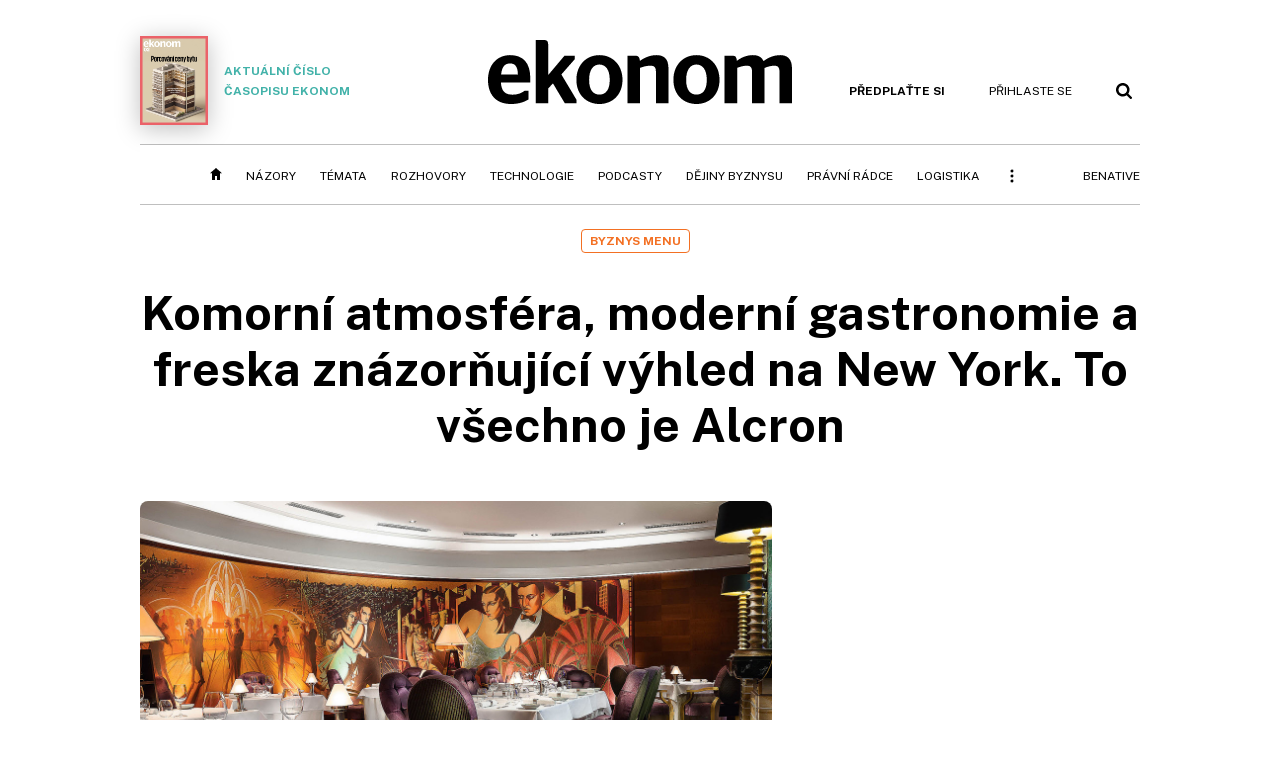

--- FILE ---
content_type: text/html; charset=windows-1250
request_url: https://ekonom.cz/c1-66445800-vecere-s-vyhledem-na-new-york
body_size: 59771
content:
<!DOCTYPE html>
<!-- fe10; [0.2391]; 400000_d -->
<html lang="cs">
<head>
	<meta charset="windows-1250">
	<meta name="language" content="cs">
	<title>Komorní atmosféra, moderní gastronomie a freska znázorňující výhled na New York. To všechno je Alcron | Ekonom.cz: Web týdeníku EKONOM</title>

	<meta http-equiv="X-UA-Compatible" content="IE=edge,chrome=1">
	<meta name="viewport" content="initial-scale=1.0, width=device-width">
	<meta name="description" content="Novou energie přinesl do Alcronu talentovaný šéfkuchař Jakub Černý. Každý host si sám skládá své menu. Ke všem chodům jsou připravena vhodná vína.">
	<meta name="keywords" content="Ekonom, týdeník, časopis, byznys, ekonomika, finance, příběhy úspěchu, investice, komentáře, podnikání, export, import, politika, korporace, banky, auta, rozhovory, daně, dotace, živnostníci, malé a střední podnikyrestaurace, jídlo, Restaurace - Ekonom, gastronomie">
	<meta name="author" content="Libor Budinský">
	<meta name="copyright" content="&copy; 2026 Economia, a.s.">
	<meta name="referrer" content="no-referrer-when-downgrade">
	<meta name="robots" content="max-image-preview:standard">
	<meta name="robots" content="max-snippet:-1">

	<meta name="facebook-domain-verification" content="1u1un2dd8jcx7lqqm1cv8oy90xcd5d">

	
		<link rel="canonical" href="https://ekonom.cz/c1-66445800-vecere-s-vyhledem-na-new-york">
				
					
	<meta name="googlebot" content="noarchive,snippet">

	<meta property="og:type" content="article">
	<meta property="og:url" content="https://ekonom.cz/c1-66445800-vecere-s-vyhledem-na-new-york">
	<meta property="og:title" content="Komorní atmosféra, moderní gastronomie a freska znázorňující výhled na New York. To všechno je Alcron">
	<meta property="og:description" content="Novou energie přinesl do Alcronu talentovaný šéfkuchař Jakub Černý. Každý host si sám skládá své menu. Ke všem chodům jsou připravena vhodná vína.">
	<meta property="og:image" content="https://img.ihned.cz/attachment.php/300/72905300/DA7JBrkV0pImGuKPo2TqHObvQsL9Ex5e/jarvis_5c487425498e10d53015af23.jpeg">
	<meta property="og:locale" content="cs_CZ">

		<meta property="article:published_time" content="2019-01-24T00:00:00+01:00">
	<meta property="article:tag" content="restaurace, jídlo, Restaurace - Ekonom, gastronomie">
	<meta property="article:section" content="Ekonom">
	<meta name="news_keywords" content="restaurace, jídlo, Restaurace - Ekonom, gastronomie">

	<meta name="twitter:card" content="summary_large_image">
		<meta name="twitter:title" content="Komorní atmosféra, moderní gastronomie a freska znázorňující výhled na New York. To všechno je Alcron">
	<meta name="twitter:description" content="Novou energie přinesl do Alcronu talentovaný šéfkuchař Jakub Černý. Každý host si sám skládá své menu. Ke všem chodům jsou připravena vhodná vína.">
	<meta name="twitter:image" content="https://img.ihned.cz/attachment.php/300/72905300/DA7JBrkV0pImGuKPo2TqHObvQsL9Ex5e/jarvis_5c487425498e10d53015af23.jpeg">
	<meta name="twitter:url" content="https://ekonom.cz/c1-66445800-vecere-s-vyhledem-na-new-york">

	<link href="//ekonom.cz/css/4/styles.css?25120414" rel="stylesheet" type="text/css">

	
<!-- Google Tag Manager -->
<script>(function(w,d,s,l,i){w[l]=w[l]||[];w[l].push({'gtm.start':
new Date().getTime(),event:'gtm.js'});var f=d.getElementsByTagName(s)[0],
j=d.createElement(s),dl=l!='dataLayer'?'&l='+l:'';j.async=true;j.src=
'//www.googletagmanager.com/gtm.js?id='+i+dl;f.parentNode.insertBefore(j,f);
})(window,document,'script','dataLayer','GTM-KQSQ7BX');</script>
<!-- End Google Tag Manager -->

	<script src="https://apis.google.com/js/client:platform.js?onload=start"></script>
	<script src="//ekonom.cz/js/vendor/jquery.js"></script>
	<script src="//ekonom.cz/js/vendor/jquery.cookie.js"></script>

	<script src="//ekonom.cz/js/cmp-init.js?21121616" charset="UTF-8"></script>
	<script src="//ekonom.cz/js/cmp-loader.js?25033113" charset="UTF-8"></script>


	<script src="https://asset.stdout.cz/fe/external/iframe.js" id="videohub_jscore"></script>
	<script src="//ekonom.cz/js/common.js?25121114" charset="UTF-8"></script>

	<script src="//ekonom.cz/js/oauth.js?25060911" charset="UTF-8" id="oauth-script" data-google-oauth-client-id="620603146776-l72im3egblf6h540rtcsb268554hcvl7.apps.googleusercontent.com"></script>
	<script src="//ekonom.cz/js/v2/payments.js?22032211"></script>
	<script src="//ekonom.cz/js/v2/jquery.modal-overlay.js?180118" charset="UTF-8"></script>
	<script src="//ekonom.cz/js/jquery.modal-menu.js?24012515" charset="UTF-8"></script>
	<script src="//ekonom.cz/js/v2/jquery.gallery.js?180124" charset="UTF-8"></script>
	<script src="//ekonom.cz/js/v2/jquery.iobjects.js?23020111" charset="UTF-8"></script>
	<script src="//ekonom.cz/js/v2/plugins.js?25070812" charset="UTF-8"></script>

	<script src="//ekonom.cz/js/4/plugins.js?25120414" charset="UTF-8"></script>
	<script src="//ekonom.cz/js/tts.js?25101315" charset="UTF-8"></script>
	<script src="//ekonom.cz/js/4/main.js?25120414" charset="UTF-8"></script>

	<link rel="alternate" type="application/rss+xml" href="/?m=rss">
	<link rel="icon" href="/img/4/logo_square.svg">
	<link rel="mask-icon" href="/img/4/logo_square.svg" color="#000000">
	<link rel="apple-touch-icon" href="/img/4/logo_square.png">
	<meta name="theme-color" content="#ffffff">
	<link rel="manifest" href="/js/manifests/EK_manifest.json"><!-- -->

	
	<script type="application/ld+json">
	{
		"@context": "https://schema.org",
		"@type": "NewsArticle",
		"publisher": {
			"@type": "Organization",
			"name": "Economia, a.s.",
			"logo": {
				"@type": "ImageObject",
				"url": "https://hn.cz/img/economia_logo.jpg"
			}
		},

		"url": "https://ekonom.cz/c1-66445800-vecere-s-vyhledem-na-new-york",
		"mainEntityOfPage": "https://ekonom.cz/c1-66445800-vecere-s-vyhledem-na-new-york",
		"headline": "Komorní atmosféra, moderní gastronomie a freska znázorňující výhled na New York. To všechno je Alcron",
		"image": "https://img.ihned.cz/attachment.php/300/72905300/DA7JBrkV0pImGuKPo2TqHObvQsL9Ex5e/jarvis_5c487425498e10d53015af23.jpeg",
		"datePublished": "2019-01-24T00:00:00+01:00",
		"dateModified": "2019-01-24T00:00:00+01:00",
		"author": {
			"@type": "Person",
			"name": "Libor Budinský"
		},
		"description": "Novou energie přinesl do Alcronu talentovaný šéfkuchař Jakub Černý. Každý host si sám skládá své menu. Ke všem chodům jsou připravena vhodná vína.",

		"isAccessibleForFree": "True"
	}
	</script>

<link rel="stylesheet" href="//ekonom.cz/css/4/microeshop.css?25070714">
<script src="//ekonom.cz/js/v3/microeshop.js?25070714" charset="UTF-8"></script>
<script>

var microeshop = new _MICROESHOP({
	shopKey: 'ekonom',
	articleId: 66445800,
	productsListTarget: '.products-list',
	waitingStages: [20,45],
	templates: {
		productItem: '#microeshop_screens .templates .product-item',
		selectedProductItem: '#microeshop_screens .templates .selected-product',
		savedCardItem: '#microeshop_screens .templates .saved-card',
		loggedUserItem: '#microeshop_screens .templates .logged-user',

		screenProducts: '#microeshop_screens .screen-products',
		screenLogin: '#microeshop_screens .screen-login',
		screenPaymentStatus: '#microeshop_screens .screen-paymentstatus',
		screenPayment: '#microeshop_screens .screen-payment',
		screenHasProduct: '#microeshop_screens .screen-has-subscription',

		loadingSpinner: '#microeshop_screens .templates .loading-dialog'
	},
	events: {
		onShow: function() {
			this._sendGA4Event('ec.item_view');
			this.screenProductSelection();
		},
		onProductSelect: function(product) {
			var node = this.contentWrapper.find('.product-'+product.id);
			node.parent().find('.selected').removeClass('selected');
			node.addClass('selected');
			this.contentWrapper.find('.action-login .price').text(product.price_to_pay);
			this._sendGA4Event('ec.add_to_cart');
		},
		onTokenSelect: function(token) {
			var node = this.contentWrapper.find('.card-token-'+token);
			node.parent().find('.selected').removeClass('selected');
			node.addClass('selected');
		},
		onOrderCreated: function() {
			this._sendGA4Event('ec.begin_checkout');
			this.screenPaymentStatus('waiting');
		},
		onOrderCreateFailed: function(error) {
			this.screenPaymentStatus('failed', error);
		},
		onOrderStateChecked: function(response) {
			if(response.status === false) {
				this.screenPaymentStatus('failed');
				return;
			}
			if(response.check_again === false) {
				if(response.payment_status === 'ok') {
					this._sendGA4Event('ec.purchase');
				}
				this.screenPaymentStatus(response.payment_status, response.payment_error);
				return;
			}

			this._checkOrderState();
		},
		onCardWidgetShow: function() {
			this.contentWrapper.find('.buttons').removeClass('hidden');
		},
		onCardWidgetSuccess: function() {
			this.contentWrapper.find('.buttons').addClass('hidden');
			var target = this.contentWrapper.find('.screen-payment .widget-wrapper');
			target.empty();
			this._showLoading(target);
		},
		onPaymentStatusScreenShow: function(screen, status, error) {
			if(status === 'ok') {
				$('.target-email', screen).text(this.state.user.email);
			}
		}
	},
	createDialog: function(content) {
		dialogs._overlay(
			$('<div>', { class: 'microeshop-wrapper' }).append(content),
			true,
			"microeshop-overlay"
		);
		return $('.microeshop-overlay .microeshop-wrapper');
	},
	createProductItem: function(data) {
		var item = $(this._hydrate('productItem', data));
		if(data.notes.note_2 === null) {
			item.find('.note-2').remove();
		}
		return item;
	},
	createSelectedProductItem: function(data) {
		return this._hydrate('selectedProductItem', data);
	},
	createLoadingWidget: function() {
		return this.templates.loadingSpinner.clone();
	},
	createUserHasProductDialog: function(status, screen) {
		$('.target-email', screen).text(this.state.user.email);
		return screen;
	},
	getLoggedUser: function() {
		return ecoLogin && ecoLogin.user_email ? {
			email: ecoLogin.user_email,
			logged: ecoLogin.logged
		} : null;
	},
	createOauthLoginForm: function(state) {
		// nacteni soc metod

		var services = [];
		var oauthContainer = state.find('.login-methods');
		var servicesBtns = oauthContainer.find('.oauth_button');

		$('.visible', this.contentWrapper).removeClass("visible");
		var callback = $.proxy((response) => {
			$('.visible', this.contentWrapper).removeClass("visible");

			if(response.status !== 'success') {
				var code = response.code;
				if(!$('.oauth_error_wrapper .error-'+code, this.contentWrapper).length) {
					code = 'unknown';
				}
				$('.oauth_error_wrapper .error-'+code, this.contentWrapper).addClass("visible");
				$('.oauth_error_wrapper', this.contentWrapper).addClass("visible");
				return;
			}
			if(ecoLogin) {
				ecoLogin.loadUserInfo(false);
			}

			this.screenLogin();
		}, this);

		for(var i=0;i<servicesBtns.length;i++) {
			var btn = $(servicesBtns[i]);
			btn.data('after_login_callback', callback);
			services.push(btn.data('service'));
		}
		oAuthLogin.init(services, oauthContainer);
		if(services.length > 0) {
			state.find('.oauth').removeClass('hidden');
		}
		return state;
	}
});

var microeshop_anchors = function(selector) {
	$(selector)
		.prop('href', 'javascript:void(0);')
		.click(function () {
			if ($(this).hasClass('in-progress')) { return; }
			$(this).addClass('in-progress');
			var index = 0;
			if ($(this).data('product-by-index')) { index = parseInt($(this).data('product-by-index'), 10); }
			if (microeshop.init(index)) {
				dialogs.microeshop();
			} else {
				alert('Omlouváme se, nepodařilo se načíst produkty nebo došlo k jiné chybě. Zkuste to prosím později.');
			}
			$(this).removeClass('in-progress');
		})
	;
};

$(document).ready(function() {
		microeshop_anchors('.microeshop-anchor, .offer-microeshop-anchor');
});

</script>

		<script>
			var tts;
			$(function(){ tts = new _TTS({ hintBox: null }); });
		</script>
	
<script>
	IHNED_meta.article = {
		id:			66445800,
		canonical:	'https://ekonom.cz/c1-66445800-vecere-s-vyhledem-na-new-york',
		pubdate:	'2019-01-24 00:00:00',
		title:		'Večeře s výhledem na New York',
		preview_image: 'https://img.ihned.cz/attachment.php/290/72905290/C49V02H5aAGlygL1UjmWSFscvzDu6Efe/jarvis_5c487425498e10d53015af23.jpeg',
		source:		10000101,
		source_name: 'EKONOM.CZ',
		subsource:	10011020,
		slot:		11201680,
		subslot:	11302470,
		authors:	['Libor Budinský'],
		tags:		['restaurace','jídlo','Restaurace - Ekonom','gastronomie'],
		chains:		'10011880,10094110,10012280',
		locked:		false,
		paywall_type:	'free',
		locked_for_user: false,
		lock_status:	''
	};

	$(document).ready(function() { GA4.article_detail(); });
</script>

		<script type="text/javascript">
		var page = {
			section: 'ekonom',
			subsection: '',
			ga4_type: 'detail'
		};

		sh_b.ts = '1768555321';

		_saseco.push_keywords('restaurace;jídlo;Restaurace - Ekonom;gastronomie');
		_saseco.set_site('ecomag');
		_saseco.set_area('ekonom');
		_saseco.set_targets_id('66445800');
		var pp_gemius_identifier = 'd01AtEdaT6fxHRkMpMiBCcTYTIS1clCxJDMJQc8AwnL.17';
</script>
<script src="https://ai.hn.cz/pub/loader.min.js?202503" charset="UTF-8" async></script>
<script>

		var p = '400000_d';
		var branding_cfg = {};

		
		if (0) _saseco.targets.ap='1z';
		if (0) {
			_saseco.targets.ap=1;
			ppc_1_enabled = false;
			seznam_ads_enabled = false;
		} else if (seznam_ads_enabled) {
			eco_cmp_queue.push({
				'cmd': 'checkByPreset',
				'preset': 'seznam',
				'callback': function() {
					if (!isFromSeznam(true)) { return; }
					_saseco.targets.ab='sez';
					seznam_ads = true;
				}
			});
		}

		if (typeof branding_cfg.brand !== 'undefined' && typeof branding_cfg.brand.SAS !== 'undefined' && branding_cfg.brand.SAS) {
			_saseco.targets.ab = branding_cfg.brand.SAS;
		}

		if ($.cookie('user__aamhash')) { var aamDeclaredID = $.cookie('user__aamhash'); }

		
	_saseco.targets.template='article';

	</script>

	
	
		<script src="//hn.cz/js/gemius.js?22021711"></script>
		
	
	<script src="//hn.cz/js/ga4.js?26012014" charset="UTF-8"></script>

	<script type="text/javascript">
	
		window._sasic_queue = window._sasic_queue || [];
		window._sashec_queue = window._sashec_queue || [];
		window.AlsOptions = { tag: 'ekonom' };
		document.write('<sc' + 'ript type="text/javascript" src="' + '//prod-snowly-sasic.stdout.cz/dist/ekonom/sasic.min.js' + '" onLoad="_sasic.init()"></sc' + 'ript>');
		document.write('<sc' + 'ript type="text/javascript" src="' + '//prod-snowly-sasic.stdout.cz/libs/sashec-connector.min.js' + '" onLoad="_sashec.init()"></sc' + 'ript>');
		_sashec_queue.push(['group', { site:_saseco.get_site(), area:_saseco.get_area(), keyword:_saseco.keywords, targets:_saseco.targets, callback: _saseco.callback }]);
	
	</script>

</head>
<body class="body0 page-400000_d s2-0 narrow page-article-detail article-66445800 " id="top">
	
<!-- Google Tag Manager (noscript) -->
<noscript><iframe src="https://www.googletagmanager.com/ns.html?id=GTM-KQSQ7BX" height="0" width="0" style="display:none;visibility:hidden"></iframe></noscript>
<!-- End Google Tag Manager (noscript) -->


<!-- fireplace wrapper start -->
<div id="brand-a" class="brand-a"><div id="brand-b" class="brand-b"><div id="brand-c" class="brand-c">
<!-- /fireplace wrapper start -->
<div class="a-wrapper leader">
	<div id="a-leader" class="a-content">
		<script type="text/javascript">
	_saseco.queue_push(['position','a-leader',{size:['leader','79a','91a','92a','11a','21a']}]);
</script>
	</div>
</div>
<div class="a-wrapper strip-1">
	<div id="a-strip-1" class="a-content">
		<script type="text/javascript">
			_saseco.queue_push(['position','a-strip-1',{ size:'strip', pos:'1', async:false }]);
		</script>
	</div>
</div>

<!-- all-wrapper -->
<div class="all-wrapper">

	<!-- header -->
	<div class="header-wrapper">
		<header id="header">
			<div class="actual-edition">
							<a href="//ekonom.cz/vydani"><img src="https://img.ihned.cz/attachment.php/870/81109870/9eRztqTmdMGb5ngNE7DBHAPUhIp8c06k/262x343xcd1e/obalka_Ekonom_2026_02.png" width="68" height="89" alt="">Aktuální číslo časopisu Ekonom</a>
			</div>
			<div class="logo-wrapper"><a href="//ekonom.cz/"><img src="/img/4/logo.svg" height="64" alt="ekonom"></a></div>
			<div class="menu-tools">
				<span id="user_info">
					<span class="not-logged">
						<a href="https://predplatne.hn.cz/ekonom" class="bold no-mobile" id="hdr-hn-offer">Předplaťte si</a>
						<a href="javascript:;" onclick="ecoLogin.loginDialog();" class="button-link"><span class="ico ico-profile mobile-only mobile-only-iblock"></span><span class="no-mobile">Přihlaste se<span></a>
					</span>
					<span class="logged">
						<a href="https://predplatne.hn.cz/ekonom" class="no-subscription bold" title="Pro tento web nemáte aktivní předplatné"><span class="ico ico-warning"></span><span class="btn">Předplaťte si</span></a>
						<a href="https://ucet.hn.cz/" onclick="$(this).parent().toggleClass('menu-visible'); return false;" class="account-name">
						</a><div class="account-menu">
							<img src="/img/4/ico-profile.svg" alt="" />
							<h2></h2>
							<ul>
								<li class="no-subscription"><a href="https://predplatne.hn.cz/ekonom" id="hdr-hn-offer2"><span class="ico ico-shopping-cart"></span>Koupit předplatné</a></li>
								<li class="hdr-login"></li>
								<li><a href="https://ucet.hn.cz/"><span class="ico ico-settings"></span>Nastavení účtu</a></li>
								<li><a href="javascript:;" onclick="return ecoLogin.userLogout(logout_callback);"><span class="ico ico-logout"></span>Odhlásit se</a></li>
							</ul>
							<a href="javascript:;" class="menu-close mobile-only" onclick="$(this).closest('.menu-visible').removeClass('menu-visible'); return false;"><span class="ico ico-menu-close"></span></a>
						</div></span>
				</span>
				<a href="//ekonom.cz/?m=search" class="button-link"><span class="ico ico-search"></span></a>
				<a href="javascript:;" onclick="dialogs.show('menu'); return false;" class="button-link mobile-only" id="main_menu_anchor"><span class="ico ico-menu"></span></a>
			</div>
		</header>
	</div>
	<!-- /header -->

	<!-- navigation -->
	<div class="nav-wrapper">
		<nav class="navig" id="nav" data-position="header">
			<ul class="main-menu">
				
		<li class="no-mobile"><a href="//ekonom.cz/" class="home-link"></a></li>
		<li
class="menu-ek-nazory"><a href="https://ekonom.cz/nazory/" title="" target="_self">Názory</a></li><li
class="menu-ek-temata"><a href="https://ekonom.cz/temata/" title="" target="_self">Témata</a></li><li
class="menu-ek-rozhovory"><a href="https://ekonom.cz/rozhovory/" title="" target="_self">Rozhovory</a></li><li
class="menu-ek-technologie"><a href="https://ekonom.cz/technologie/" title="" target="_self">Technologie</a></li><li
class="menu-ek-pc"><a href="https://podcasty.ekonom.cz/" title="" target="_self">Podcasty</a></li><li
class="ek-dejiny-byznysu no-tablet"><a href="https://ekonom.cz/dejiny-byznysu/" title="" target="_self">Dějiny byznysu</a></li><li
class="menu-ek-pravni-radce no-tablet"><a href="https://ekonom.cz/pravni-radce/" title="" target="_self">Právní rádce</a></li><li
class="ek-logistika no-tablet"><a href="https://logistika.ekonom.cz/" title="" target="_self">Logistika</a></li><li
class="menu-ek-auta mobile-only"><a href="https://ekonom.cz/auta/" title="" target="_self">Auta</a></li><li
class="menu-11305260 mobile-only"><a href="https://ekonom.cz/rubriky/moderni-rizeni-11305260" title="" target="_self">Moderní řízení</a></li><li
class="ek-archiv mobile-only"><a href="https://ekonom.cz/vydani" title="" target="_self">Archiv vydání</a></li><li
class="menu-ek-bs"><a href="https://benative.ekonom.cz/" title="" target="_self">BeNative</a></li>

	
				<li class="menu-dots no-mobile"><a href="javascript:;" onclick="dialogs.show('menu'); return false;" class="button-link dots"><span class="ico ico-menu-dots"></span></a></li>
			</ul>
		</nav>
		<script>$('.menu-ek-home').addClass('menu-active');</script>
	</div>
	<!-- /navigation -->

	<!-- main-content -->
	<div id="main-content">



	







	
	

	

	


<div class="article-wrapper">
	<div class="main-row full-width">
		<div class="article-header">
			<div class="label-tools-wrap">
				<div class="tools-for-logged"></div>
									<div class="label-wrapper">
						<div class="slot-11201680 label">Byznys menu</div>
					</div>
							</div>
			<h1 class="article-title tts-prop-name tts-part" data-url="https://ekonom.cz/c1-66445800-vecere-s-vyhledem-na-new-york"
			    data-tts-prop="name" data-tts-part="0">Komorní atmosféra, moderní gastronomie a freska znázorňující výhled na New York. To všechno je Alcron</h1>
		</div>
	</div>
	<div class="main-row no-border">
		<div class="column-left">
			
			
				<div class="article-image" id="articlePrimaryTarget">
									<img src="https://img.ihned.cz/attachment.php/300/72905300/DA7JBrkV0pImGuKPo2TqHObvQsL9Ex5e/jarvis_5c487425498e10d53015af23.jpeg" alt="">
			<div class="image-meta">
				<span class="title">Alcron Restaurant </span>
												<span class="author">autor: <a href="https://ekonom.cz/autori/archiv-restaurace-alcron-19521550">archiv restaurace Alcron</a></span>
							</div>
					</div>
	
		
	
	

	<div class="article-meta cf">
		<div class="authors-wrap">
		<div class="author-part clearfix tts-prop-author tts-part" data-tts-prop="author" data-tts-part="0">
														<ul class="authors ico-author-b">
					<li>
						<a href="https://ekonom.cz/autori/libor-budinsky-10242600">
												Libor Budinský</a>					</li>
				</ul>
									<div class="publish_date">
			
												24. 1. 2019 <span>00:00</span>
				
										 / 2 min. čtení				
				&nbsp; &nbsp; <span id="tts-start-wrap"><span id="tts-start" class="tts-status-bar"></span><span id="tts-player-micro" class="inactive"><span class="tts-status-bar"></span><span class="tts-progress-bar micro empty"></span></span></span>
			</div>
		</div>
            								<div class="object-subscribe author-subscribe">
											<a href="javascript:" class="object-subscribe button blue ico-bell white"
						   onclick="object_subscription.switch($(this),3,10242600,'Libor Budinský','fill');"
						   title="Odebírat články autora: Libor Budinský"
						   data-add="Odebírat autora" data-remove="Zrušit odběr autora"
						   data-target=".authors-wrap li:first-child a"><span>Odebírat autora</span></a>
									</div>
			
		</div>

							<div class="tags-wrap">
			<div class="tags">
			                												<a href="/tagy/restaurace-7336" data-id="7336">restaurace</a>
							                												<a href="/tagy/jidlo-11003" data-id="11003">jídlo</a>
							                												<a href="/tagy/Restaurace-Ekonom-346851" data-id="346851">Restaurace - Ekonom</a>
							                												<a href="/tagy/gastronomie-8653" data-id="8653">gastronomie</a>
										</div>
						<div class="object-subscribe tag-subscribe">
                					<a href="javascript:" class="object-subscribe button blue icon-only ico-bell white"
					   onclick="object_subscription.switch($(this),4,7336,'restaurace','fill');"
					   data-add="Odebírat téma" data-remove="Zrušit odběr tématu"
					   data-target=".tags-wrap a:first-child"
					   title="Odebírat články k tématu: restaurace"><span>Odebírat téma</span></a>
                			</div>
					</div>
		</div>


	<div class="detail-perex tts-prop-perex tts-part" data-tts-prop="perex">Novou energie přinesl do&nbsp;Alcronu talentovaný šéfkuchař Jakub Černý.
Každý host si sám skládá své menu.
Ke&nbsp;všem chodům jsou připravena vhodná vína.</div>
	

	
	
	<div class="article-body tts-prop-body" data-tts-prop="body" data-tts-hash="">
		<div class="article-body-part free-part"><div class="d-elm d-info infobox infobox-right">
<div class="d-elm-label"><span><strong>Tip:</strong></span></div>
<div class="d-elm-in">
<p>Kulinární nadšenci mohou využít nabídku lekcí vaření pod vedením Romana Pauluse.</p>
</div>
<div class="d-elm-label"><span><strong>Z nabídky:</strong></span></div>
<div class="d-elm-in">
<p>Foie gras, papája, angrešt, makadamové ořechy</p>
<div class="article-inserted-image in-box">
<div class="uai-img"><img title="Foie gras, papája, angrešt, makadamové ořechy (Foto: archiv restaurace Alcron)" src="https://img.ihned.cz/attachment.php/250/72905250/cQ6C9wLsT5GBWhzrfKMe8xAdoaubIUEl/jarvis_5c487426498e10d53015af27.jpeg" alt="jarvis_5c487426498e10d53015af27.jpeg" width="600" /></div>
</div>
<p>Jehněčí s petrželí, zelený hrášek, hruška</p>
<div class="article-inserted-image in-box">
<div class="uai-img"><img title="Jehněčí s petrželí, zelený hrášek, hruška (Foto: archiv restaurace Alcron)" src="https://img.ihned.cz/attachment.php/260/72905260/Cfq5k2Ml1jaPIJdKrsg3HStDAOxQz0no/jarvis_5c487426498e10d53015af2b.jpeg" alt="jarvis_5c487426498e10d53015af2b.jpeg" width="600" /></div>
</div>
</div>
<div class="d-elm-label"><span><strong>Adresa:</strong></span></div>
<div class="d-elm-in">
<p><strong>Alcron Restaurant</strong></p>
<p>Štěpánská 40<br />Praha 1<br /><a href="https://www.alcron.cz" target="_blank" data-type="external">www.alcron.cz</a></p>
</div>
</div>
<p class="detail-odstavec">Alcron se opět hrdě hlásí ke své historii a jménu. To je velká novinka letošního roku, neboť slavný pražský hotel z roku 1932 se oddělil od řetězce Radisson, jehož součástí byl dvacet let &#8722; a dál bude působit už sám za sebe. Chce klást daleko větší důraz na eleganci a lokální patriotismus, neboť právě takové byly od počátku hlavní pilíře jeho filozofie.</p>

		<div class='a-wrapper wallpaper wallpaper-2'>
	<div id="a-wallpaper-2" class="a-content">
		<script>
			_saseco.queue_push(['position','a-wallpaper-2',{
				size:['wallpaper','mpu','sq3'], async:false, pos:'2'
			}]);
		 
			var recalculate_wallpaper = function() {

				var wrapper = $('#a-wallpaper-2').parent();
				if(!wrapper.hasClass('a-visible')) return;

				var wtop = Math.round(wrapper.offset().top);
				var wbot = wtop + wrapper.height();

				var conflict = false;
				$(".d-elm").each(function() {
					$(this).removeClass('wallpaper-conflict'); // reset

					var btop = Math.round($(this).offset().top);
					var bbot = btop + $(this).height();
					if(
						(wtop < btop && wbot > btop) || // wallpaper zacina nad boxem a konci v boxu
						(wtop > btop && wbot < bbot) || // wallpaper zacina a konci uvnitr boxu
						(wtop < bbot && wbot > bbot) // wallpaper zacina v boxu, konci pod nim
					) {
						$(this).addClass('wallpaper-conflict');
						conflict = true;
					}
				});

				wrapper.removeClass('wallpaper-with-box')
				if(conflict) wrapper.addClass('wallpaper-with-box');
			};

			_saseco.add_manual_callback('recalculate', recalculate_wallpaper);
			$(document).ready(recalculate_wallpaper);
				</script>
	</div>
</div>

		<div class='a-wrapper mediumrectangle mediumrectangle-1'>
	<div id="a-mediumrectangle-1" class="a-content">
		<script>
			var sas_mr1 = 'mediumrectangle';
			if (_saseco.targets.device === 'm') {
				sas_mr1 = ['mediumrectangle','is','prmsquare','square300'];
			}
			_saseco.queue_push(['position','a-mediumrectangle-1',{
				size:sas_mr1, async:false, pos:'1'
			}]);
		</script>
	</div>
</div>

	

<p class="detail-odstavec">Gastronomické služby zajišťuje jak restaurace La Rotonde Romana Pauluse, tak mimořádně kreativní Be Bop Bar, vytvořený ve stylu art deco, nabízející pestrou kolekci autorských koktejlů, které zaujmou netradiční prezentací. Tak třeba jeden z drinků podávají ve špalku dřeva společně s přilbou a "dětskou" motorovou pilou.</p>
<p class="detail-odstavec">Jedničkou je ovšem komorní restaurace Alcron, která v minulých letech opakovaně získávala michelinskou hvězdu. Byť v posledním seznamu hvězdu ztratila, vrátila se do boje o pozici jedné z nejlepších pražských restaurací s novou energií a entuziasmem. A také s novým šéfkuchařem Jakubem Černým, který vařil ve vyhlášených evropských restauracích, jakými jsou ku příkladu berlínský Tim Raue či antverpský The Jane, oceněný dvěma hvězdami Michelina.</p>
<p class="detail-odstavec">Atmosféru Alcronu určuje taneční freska s výhledem na New York, která je zásadním uměleckým artefaktem restaurace s jedinou místností určenou zhruba pro dva tucty hostů. Na ty čeká moderní a chuťově vybroušené menu, postavené na precizním souznění jednotlivých komponentů. Příkladem může být třeba souznění exotiky v prezentaci krevety, která je podávaná s batátem, mučenkou a kokosem či lahodné kachní pastrami s granátovým jablkem a okurkou. Výtečný je uzený úhoř, překvapí i nápaditá prezentace hovězího. A boduje také "rozložený" banán v čokoládě, připravený s karamelem a cukrovou vatou a lahodným čokoládovým krémem. Cena se odvíjí od počtu chodů. Tříchodové menu vychází na 1800 korun, s každým dalším chodem se částka zvyšuje o dvě stě korun.</p>
<p class="detail-odstavec"><em><strong>Podívejte se, jak v Alcron Restaurantu připravují předkrm z lilku.</strong></em></p>

<div class="media-placeholder type-video no-auto-video inserted_iobject_1179621" data-target="1179621">
	<h2 class="box-title">Tip na skvělý předkrm z Alcronu. Budete potřebovat lilek, brambory a česnek</h2>
	<div class="placeholder-content" data-io="1179621">
		<a href="javascript:void(0);" data-io-action="replace">
			<img src="https://img.ihned.cz/attachment.php/510/72906510/E0Wj3tJ4rbBL89ikNUAe6SDxsVafcFqz/820x461xb975/Tip_na_skvely_predkrm_z_Alcronu._Budete_potrebovat_lilek_brambory_a_cesnek.jpg">
			<div class="content"><span class="ico ico-eye"></span>Přehrát video</div>
		</a>
	</div>
</div>

<p class="detail-odstavec"><em><span style="font-size: small;">Jakub Černý z Alcronu nám ukázal, jak udělat skvělý předkrm z lilku.</span></em></p></div>

				
		
				
		
				<div class="detail-media-content object-placeholder">
			<div class="box-title">Související</div>
			<div class="media-items">
																								<div class="media-placeholder media-item type-video no-auto-video" data-target="1179621">
						<div class="placeholder-content" data-io="1179621">
														<a href="javascript:void(0);" data-io-action="popup" class="io-trigger">
								<img src="https://img.ihned.cz/attachment.php/510/72906510/E0Wj3tJ4rbBL89ikNUAe6SDxsVafcFqz/820x461xb975/Tip_na_skvely_predkrm_z_Alcronu._Budete_potrebovat_lilek_brambory_a_cesnek.jpg" alt="">								<div class="content"><span class="ico ico-eye"></span>Zobrazit</div>
							</a>
													</div>
					</div>
									
			</div>
		</div>
		
		<div class="end-article-dot"></div>

	
						
		
		<script>
			var iobjects = {"1179621":{"type":"embedded_video","iobject_id":1179621,"id":147337,"name":"Tip na skv\u011bl\u00fd p\u0159edkrm z Alcronu. Budete pot\u0159ebovat lilek, brambory a \u010desnek","description":"Jakub \u010cern\u00fd z Alcronu n\u00e1m uk\u00e1zal, jak ud\u011blat skv\u011bl\u00fd p\u0159edkrm z lilku.","preview_image":{"url":"https:\/\/img.ihned.cz\/attachment.php\/510\/72906510\/E0Wj3tJ4rbBL89ikNUAe6SDxsVafcFqz\/820x461xb975\/Tip_na_skvely_predkrm_z_Alcronu._Budete_potrebovat_lilek_brambory_a_cesnek.jpg","width":820,"height":461},"author":null,"url":"https:\/\/video.aktualne.cz\/embed_iframe\/r~e918baca1e2911e997ea0cc47ab5f122\/","embed":"<iframe width=\"820\" height=\"1900\" src=\"https:\/\/video.aktualne.cz\/embed_iframe\/r~e918baca1e2911e997ea0cc47ab5f122\/\" frameborder=\"0\" allowfullscreen><\/iframe>","duration_sec":0,"duration_formated":"00:00","element_id":null,"primary":false}};
					$('.article-image img').click(function(){
				dialogs.show(
					'media',
					{ content: $('<div>')
						.addClass('popup-img-wrap')
						.html($('.article-image').html()),
						type: 'image'
					}
				);
			});

			var slideshow = new _Slideshow({
				reloadAdsAfterClicks: 2,
				classHidden: 'none'
			});
		</script>



		<div class="social-buttons feedback-after">
			<a href="javascript:;" class="ico-share white" onclick="showPopMsg($('#share_links').html(),$(this),15,'social-buttons');">Sdílet</a>
			<div class="none" id="share_links">
				<a href="javascript:;" class="ico ico-close orange close-button" title="Zavřít"></a>
				<div id="share_links_wrap">
					<a href="javascript:;" class="ico-social-fb" onclick="return share_link($(this),'f',null);">Facebook</a>
					<a href="javascript:;" class="ico-social-x" onclick="return share_link($(this),'x',null,'Komorn%C3%AD+atmosf%C3%A9ra%2C+modern%C3%AD+gastronomie+a+freska+zn%C3%A1zor%C5%88uj%C3%ADc%C3%AD+v%C3%BDhled+na+New+York.+To+v%C5%A1echno+je+Alcron');">Platforma X</a>
					<a href="javascript:;" class="ico-link white" onclick="return share_link($(this),'c',null);">Kopírovat odkaz</a>
				</div>
			</div>
		</div>
		<div class="detail-tab-container"></div>
						<div class="user-article-share tabable" data-tab="Odemknout známému">
		<h3>Zaujal vás článek? Pošlete&nbsp;odkaz&nbsp;svým&nbsp;přátelům!</h3>
		<p>Tento článek je odemčený.
						Na tomto místě můžete odemykat zamčené články přátelům, když si pořídíte
			<a href="https://predplatne.hn.cz/ekonom" class="offer-microeshop-anchor" data-text="předplatné">předplatné</a>.
					</p>
		<div id="user-article-share">
			<p>Odkaz pro sdílení:<br><a href="https://ekonom.cz/c1-66445800-vecere-s-vyhledem-na-new-york">https://ekonom.cz/c1-66445800-vecere-s-vyhledem-na-new-york</a> &nbsp; <span class="social-buttons"></span></p>
		</div>
		<script>user_share_add_social('https://ekonom.cz/c1-66445800-vecere-s-vyhledem-na-new-york');</script>
	</div>

				<script>
			$(document).ready(function() {
				var tabs = $('.tabable');
				if(tabs.length) {
					var tabContainer = $('.detail-tab-container');
					var tabHandlers = $('.article-body > .social-buttons');
					var tabContents = $('<div>', { class: 'tab-contents'}).appendTo(tabContainer);
					$(tabs).each(function(i, itm) {
						$('<a>', { href: 'javascript:;', class: 'tab-handler tab-'+i+' tab-handler-'+$(itm).prop('class').split(' ')[0]}).html($(itm).data('tab')).attr('data-tab', i).appendTo(tabHandlers);
						$(itm).addClass('tab-content-'+i).detach().appendTo(tabContents);
					});
					$('.tab-handler', tabHandlers).click(function() {
						var index = $(this).data('tab');
						$('.detail-tab-container .active').removeClass('active');

						if($(this).hasClass('active')) {
							$('.active', tabHandlers).removeClass('active');
						} else {
							$('.active', tabHandlers).removeClass('active');
							$(this).addClass('active');
							$('.detail-tab-container .tab-content-'+index).addClass('active');
						}
					});
					tabContainer.show();
				}
			});
		</script>

		
		<div class="newsletter box box-newsletter newsletter-menu">
	<div classs="box-content">

		<div class="logos">
			<img src="/img/4/logo.svg" width="114" height="24" alt="ekonom" />
			<span class="type-logo"></span>
		</div>

		<h2>Newsletter týdeníku Ekonom.</h2>

		<div class="annotation">Každou středu vám představíme nejzajímavější texty aktuálního vydání, které si můžete přečíst na webu ekonom.cz. Týdeník Ekonom vám už více jak 33 let přináší zajímavý obsah, bez kterého nemůžete být, který vás rozvíjí a baví!</div>

		<div class="buttons">
			<a href="https://eepurl.com/iYUNxY" target="_blank" class="button orange">Přihlásit se k odběru</a>
		</div>

		<div class="disclaimer">
			<p>Odhlásit se můžete kdykoliv.</p>
			<p>Přihlášením k newsletteru beru na vědomí, že dochází ke sbírání a zpracování osobních údajů. Více informací o zásadách ochrany osobních údajů naleznete <a href="https://www.economia.cz/zpracovani-osobnich-udaju/" target="_blank">ZDE</a>.</p>
		</div>

	</div>
</div>
		
		<script>if (isFromSeznam(true)) { $('.box-newsletter').remove(); }</script>
	</div>

	
<div class="hidden" id="microeshop_screens">

	<div class="templates">
		<!-- produkt -->
		<div class="product-item bordered-item product-[id] selectable-radio" data-product="[id]">
			<span class="item-title">
				<span class="uptitle">[name_short]</span>
				<span class="note-1">[notes.note_1]</span>
			</span>
			<span class="note-2">[notes.note_2]</span>
		</div>
		<!-- /produkt -->
		<!-- selected product -->
		<div class="selected-product bordered-item">
			<span class="item-title">
				<span class="uptitle">Vybrané předplatné</span>
				<span class="title">[name]</span>
				<span class="note-1">[notes.note_1].</span>
			</span>
			<span class="change-button">
				<a href="javascript:;" class="button simple action" data-action="screen:ProductSelection"><span class="ico ico-pencil grey"></span></a>
			</span>
		</div>
		<!-- /selected product -->
		<!-- logged user -->
		<div class="logged-user bordered-item">
			<span class="item-title">
				<span class="title">[email]</span>
				<span class="note-1">Přihlášený uživatel</span>
			</span>
		</div>
		<!-- /logged user -->
		<!-- saved card -->
		<div class="saved-card bordered-item selectable-radio card-token-[id]" data-item="[id]">
			<span class="item-title">
				<span class="title">[number]</span>
				<span class="note-1">Platnost do: [valid.month]/[valid.year]</span>
			</span>
		</div>
		<!-- /saved card -->

		<div class="loading-dialog">
			<div class="spinner-big">
				<span class="ico ico-loading blue segment-1"></span>
				<span class="ico ico-loading blue80 segment-2"></span>
				<span class="ico ico-loading blue segment-3"></span>
			</div>
		</div>
	</div>




	<!-- screen for products -->
	<div class="microeshop-screen screen-products">
		<div class="products-list"></div>
		<div class="box steps">
			<div class="box-content">
				<div class="step">
					<span class="icon bg-green"><span class="ico ico-bell"></span></span>
					<div class="title">Upozornění 2 dny před automatickou obnovou předplatného</div>
				</div>
				<div class="step">
					<span class="icon bg-orange"><span class="ico ico-close red"></span></span>
					<div class="title">Možnost kdykoliv zrušit</div>
				</div>

			</div>
		</div>
		<div class="info">
			<div class="part">
				<div class="content">
					<div class="checkinput">
						<input type="checkbox" id="marketing_agreement_[state_hash]" name="marketing_agreement" value="Y" class="consent" />
						<label for="marketing_agreement_[state_hash]">Přeji si dostávat obchodní sdělení společnosti Economia, a.s., o jiných, než objednaných či o obdobných produktech a službách. Více viz <a href="https://www.economia.cz/ochrana-osobnich-udaju/" target="_blank">Informace o zpracování osobních údajů</a> za účelem zasílání obchodních sdělení.</label>
					</div>
				</div>
			</div>
			<div class="part">
				<div class="content">
					<p>Odesláním objednávky beru na vědomí, že mé osobní údaje budou zpracovány dle <a href="https://www.economia.cz/ochrana-osobnich-udaju/" target="_blank">Zásad ochrany osobních a dalších zpracovávaných údajů</a>, a souhlasím se <a href="https://predplatne.hn.cz/economia/vop" target="_blank">Všeobecnými obchodními podmínkami</a> vydavatelství Economia, a.s.</p>
					<p>Beru na vědomí, že budu dostávat obchodní sdělení, týkající se objednaných či obdobných produktů a služeb společnosti Economia, a.s.
						<a href="javascript:;" onclick="$(this).closest('.content').find('.info_subcontent').toggleClass('hidden');$(this).toggleClass('unfolded');" class="folding-trigger">Odmítnout zasílání<span class="ico ico-down-small black"></span><span class="ico ico-up-small black"></span></a>
					</p>
					<div class="info_subcontent hidden">
						<p>Zaškrtnutím políčka přijdete o možnost získavat informace, které přímo souvisí s vámi objednaným produktem a službami, například:</p>
						<ul>
							<li>Odkaz na stažení mobilní aplikace</li>
							<li>Aktivační kód pro přístup k audioverzi obsahu</li>
							<li>Informace o podstatných změnách a produktových novinkách</li>
							<li>Možnost vyjádřit se ke kvalitě produktů</li>
							<li>Další praktické informace a zajímavé nabídky</li>
						</ul>
						<div class="checkinput">
							<input type="checkbox" name="no_legitimate_interest" value="Y" class="consent" id="no_legitimate_interest_[state_hash]" />
							<label for="no_legitimate_interest_[state_hash]">Nechci dostávat obchodní sdělení týkající se objednaných či obdobných produktů společnosti Economia, a.s.</label>
						</div>
					</div>
				</div>
			</div>
		</div>
		<div class="buttons">
			<a href="javascript:;" class="button action action-login" data-action="screen:Login">Zaplatit <span class="price">30</span> Kč kartou</a>
		</div>
		<div class="help-info">
			<p>Můžete si prohlédnout <a href="https://predplatne.hn.cz/ekonom?backlink=https://ekonom.cz/c1-66445800-vecere-s-vyhledem-na-new-york">kompletní nabídku</a>,<br>která obsahuje i tištěné vydání.</p>
		</div>
	</div>
	<!-- screen for products -->

	<!-- screen login -->
	<div class="microeshop-screen screen-login">
		<div class="product-slot"></div>
		<div class="state state-logged hidden">
			<div class="user"></div>
			<div class="cards-wrapper">
				<h3>Uložené karty</h3>
				<div class="cards">
					<div class="bullet-note">
						<span class="bullet"><span class="ico ico-info"></span></span>
						<p>Uložte si kartu při placení a nevyplňujte příště platební údaje.</p>
					</div>
				</div>
			</div>
			<div class="buttons">
				<a href="javascript:void(0);" class="button action action-payment" data-action="payment">Zaplatit <span class="price">0</span> Kč</a>
				<a href="javascript:void(0);" class="button inverted with-border action action-pay-alternative hidden" data-action="payment:newcard">Zaplatit jinou kartou</a>
			</div>
		</div>
		<div class="state state-methods hidden">
			<div class="title">Účet pro čtení obsahu</div>
			<div class="oauth hidden">

												<div class="login-methods">
					<div class="services">
																<a href="javascript:;" class="oauth_button social-button button-google" data-service="google" data-action="login" title="Google"><span class="ico"></span></a>
																	<a href="javascript:;" class="oauth_button social-button button-facebook" data-service="facebook" data-action="login" title="Facebook"><span class="ico"></span></a>
																	<a href="javascript:;" class="oauth_button social-button button-apple" data-service="apple" data-action="login" title="Apple"><span class="ico"></span></a>
																</div>
					<div class="oauth_error_wrapper">
	<div class="error-oauth_insufficient_data">Z účtu nelze získat údaje potřebné pro založení účtu (ID, e-mail). Povolte prosím přístup k e-mailu.</div>
	<div class="error-oauth_account_used">Účet služby s tímto e-mailem je již použit jinde a nelze jej připojit.</div>
	<div class="error-oauth_authorization_failed">K účtu služby se nepodařilo přihlásit. Zkuste prosím opakovat.</div>
	<div class="error-oauth_connection_exists">Propojení s účtem této služby již existuje.</div>

	<div class="error-user_exists">Účet s tímto e-mailem již existuje. Zkuste se prosím přihlásit e-mailem a heslem.</div>
	<div class="error-user_disabled">Váš účet již není aktivní. Kontaktujte naše zákaznické centrum.</div>
	<div class="error-unable_to_login">K účtu se nelze přihlásit. Kontaktujte naše zákaznické centrum.</div>
	<div class="error-unable_to_create_connection">Nepodařilo se dokončit proces propojování účtů. Zkuste prosím opakovat později.</div>
	<div class="error-unknown visible">Neznámá chyba. Zkuste prosím opakovat později.</div>
</div>

				</div>
								<div class="divider"><span>Nebo zadejte e-mail</span></div>
			</div>
			<div class="message msg-email-exists">
				<p>Účet s tímto e-mailem již existuje. Pro jeho použití je třeba se k němu přihlásit.</p>
			</div>
			<div class="text-input input-email">
				<label>E-mailová adresa</label>
				<input type="text" name="email" value="" />
				<span class="err">Je třeba zadat platný e-mail.</span>
			</div>
			<div class="text-input input-password">
				<label>Heslo</label>
				<input type="password" name="login_pwd" value="" />
				<span class="err">Neplatné heslo.</span>
			</div>
			<div class="buttons">
				<a href="javascript:void(0);" class="button action action-payment" data-action="payment">Zaplatit <span class="price">0</span> Kč</a>
				<a href="javascript:void(0);" class="button action action-login" data-action="login">Přihlásit se</a>
				<a href="javascript:void(0);" class="button inverted with-border action action-login" data-action="screen:Login" data-action-params='{"otherEmail":true}'>Použít jiný e-mail</a>
			</div>
			<div class="lost-password-link action-login">
				<a href="https://ucet.hn.cz/zapomenute-heslo/" target="_blank">Zapomenuté heslo</a>
			</div>
		</div>
	</div>
	<!-- screen /login -->

	<!-- screen has-subscription -->
	<div class="microeshop-screen screen-has-subscription">
		<div class="state">
			<div><span class="ico ico-profile blue"></span></div>
			<div class="title">Jste přihlášený</div>
			<div class="message">
				<p>Pro účet <strong class="target-email"></strong> již máte aktivní předplatné.</p>
			</div>
			<div class="buttons">
				<a href="./" class="button">Dočíst článek</a>
			</div>
		</div>
		<div class="help-info">
			<p>Pokud potřebujete poradit, napište nám, nebo zavolejte na +420 233 071 111</p>
		</div>
	</div>
	<!-- screen /has-subscription -->

	<!-- screen payment -->
	<div class="microeshop-screen screen-payment">
		<div class="iframe-wrapper to_hide hidden"></div>
		<div class="widget-wrapper to_hide hidden">
			<div class="loading-dialog">
				<div class="spinner-big">
					<span class="ico ico-loading blue segment-1"></span>
					<span class="ico ico-loading blue80 segment-2"></span>
					<span class="ico ico-loading blue segment-3"></span>
				</div>
			</div>
		</div>
		<div class="buttons to_hide hidden">
			<a href="javascript:;" class="button inverted with-border action" data-action="screen:Login">Zpět</a>
		</div>
	</div>
	<!-- screen /payment -->


	<!-- screen finish -->
	<div class="microeshop-screen screen-paymentstatus">

		<div class="state state-waiting hidden">
			<div><span class="ico ico-loading wait-animation"></span></div>
			<div class="title">Čekáme na potvrzení platby</div>
			<div class="message">
				<p class="stage-0">Může to trvat několik vteřin. Stránku prosím nezavírejte.</p>
				<p class="stage-1 hidden">Stále na tom pracujeme. Stránku prosím nezavírejte.</p>
				<p class="stage-2 hidden">Trvá to déle než obvykle. Za chvíli vám článek odemkneme.<br>Stránku prosím nezavírejte.</p>
			</div>
		</div>

		<div class="state state-ok hidden">
			<div><span class="ico ico-check"></span></div>
			<div class="title">Předplatné je aktivní</div>
			<div class="message">
				<p>Na e-mail <strong class="target-email"></strong> jsme vám poslali<br>informace o&nbsp;předplatném a potvrzení o&nbsp;platbě.</p>
			</div>
			<div class="buttons">
				<a href="javascript:;" onclick="location.reload();" class="button">Dočíst článek</a>
			</div>
		</div>

		<div class="state state-failed hidden">
			<div><span class="ico ico-close red"></span></div>
			<div class="title">
				<span class="general">Platební proces selhal</span>
				<span class="connection">Nepovedlo se spojit s platební bránou</span>
				<span class="canceled">Platbu jste zrušili</span>
				<span class="low">Nedostatek prostředků</span>
				<span class="limit">Limit pro online platby</span>
			</div>
			<div class="message">
				<p class="general">V průběhu platebního procesu se něco pokazilo.<br>Zkuste prosíme opakovat platbu později.</p>
				<p class="connection">Vraťte se zpět a zkuste to znovu,<br>nebo vyberte jiný způsob platby.</p>
				<p class="canceled">Vraťte se zpět a zkuste to znovu,<br>nebo vyberte jiný způsob platby.</p>
				<p class="low">Vypadá to, že pro platbu nemáte potřebný zůstatek na účtu.</p>
				<p class="limit">Vypadá to, že máte nastavený nízký limit pro online platby.<br><br>Zvyšte ho v internetovém bankovnictví a zkuste platbu znovu.</p>
			</div>
			<div class="buttons">
				<a href="javascript:;" class="button action" data-action="repeat_payment">Zkusit znovu</a>
				<a href="javascript:;" class="button inverted with-border action" data-action="screen:ProductSelection">Zpět na výběr platby</a>
			</div>
		</div>

		<div class="help-info">
			<p>Pokud potřebujete poradit, <a href="mailto:predplatne@economia.cz">napište nám</a>,<br>nebo zavolejte na +420 233 071 111</p>
		</div>
	</div>
	<!-- screen /finish -->

</div>
			
<div class="a-wrapper ppc ppc-visible">
	<div id="a-ppc" class="a-content">
		<script type="text/javascript">
			if (ppc_1_enabled) {
				if (_saseco.targets.device === 'm') {
					document.write('<scr' + 'ipt src="https://i0.cz/reklama/bo/ads/ihned-mob-pod-clankem.js"></scr' + 'ipt>');
				} else {
					document.write('<scr' + 'ipt src="https://i0.cz/reklama/bo/ads/ihned-pod-clankem.js"></scr' + 'ipt>');
				}
				$("#a-ppc").parent().addClass('a-visible');
			}
		</script>
	</div>
</div>

			

			
		</div>
		<div class="column-right">
			
			<div class="sticky-container-wrapper">
				
				<div class="sticky-container">
	<div class='a-wrapper halfpage halfpage-1 a-sticky onscroll-response onscroll-response-sticky' data-onscroll-response='{ "type": "sticky", "sticky": "top" }'>
	<div id="a-halfpage-1" class="a-content">
		<script>
			_saseco.queue_push(['position','a-halfpage-1',{
				size:['halfpage','mediumrectangle','square300','widesky','mpu','sq3'], async:false, pos:'1'
			}]);
		</script>
	</div>
</div>
</div>

				<div class='a-wrapper mediumrectangle mediumrectangle-2'>
	<div id="a-mediumrectangle-2" class="a-content">
		<script>
			var sas_mr2 = 'mediumrectangle';
			if (_saseco.targets.device === 'm') {
				sas_mr2 = ['mediumrectangle','prmsquare','square300'];
			}
			_saseco.queue_push(['position','a-mediumrectangle-2',{
				size:sas_mr2, async:false, pos:'2'
			}]);
		</script>
	</div>
</div>

				
			</div>
		</div>
	</div>
</div>
<div class="main-row no-border">
	<div class="column-left">
		<div class="box">
											
					
																	<article class="article-item slot-10040630" id="article-67835040">
				<div class="media"><a href="https://ekonom.cz/c1-67835040-ceska-firma-2jcp-ze-staje-brnenskeho-miliardare-faita-zaklada-novou-divizi-ktera-ma-utrzit-miliardu-rocne"><img src="https://img.ihned.cz/attachment.php/460/81121460/5Rz7oIn0KxLuO8PFJlkS2M1v6p9wDq4y/Gloria_Vittadini.jpg" alt=""></a></div>		<div class="meta">
			<div class="title">
								<h2><a href="https://ekonom.cz/c1-67835040-ceska-firma-2jcp-ze-staje-brnenskeho-miliardare-faita-zaklada-novou-divizi-ktera-ma-utrzit-miliardu-rocne">Česká firma 2JCP zakládá novou divizi, která má utržit miliardu ročně</a></h2>
			</div>
			<div class="info">
																		<span class="read-time">3 minuty čtení</span>							</div>
			<div class="perex">Strojírenská skupina 2JCP, která je součástí holdingu Jet Investment brněnského miliardáře Igora Faita, svému majiteli musí dělat v poslední...</div>		</div>
	</article>


	<div class="a-wrapper pr pr-1">
	<div id="a-pr-1" class="a-content">
		<script type="text/javascript">
			_saseco.queue_push(['position','a-pr-1',{
				size:'prannotation', pos:'1'
			}]);
		</script>
	</div>
</div>


					
																	<article class="article-item slot-11308270" id="article-67832540">
				<div class="media"><a href="https://podcasty.ekonom.cz/c1-67832540-o-umele-inteligenci-ktera-meni-zdravotnictvi-s-davidem-navratilem-z-channel-lab"><img src="https://img.ihned.cz/attachment.php/660/81093660/6CbVq43ToLMs1z9Q7fHBP8kI5RAjtmlE/NvP_David_Navratil.jpg" alt=""></a></div>		<div class="meta">
			<div class="title">
				<span class="label">Podcast</span>				<h2><a href="https://podcasty.ekonom.cz/c1-67832540-o-umele-inteligenci-ktera-meni-zdravotnictvi-s-davidem-navratilem-z-channel-lab">O umělé inteligenci, která mění zdravotnictví, s Davidem Navrátilem z Channel Lab</a></h2>
			</div>
			<div class="info">
																		<span class="read-time">2 minuty čtení</span>							</div>
			<div class="perex">Umělá inteligence pomáhá zachraňovat zrak, mozek i životy. V aktuálním díle podcastu Na vlně podnikání o tom mluví David Navrátil, zakladatel...</div>		</div>
	</article>

					
																	<article class="article-item slot-11201710" id="article-67833380">
				<div class="media"><a href="https://ekonom.cz/c1-67833380-bytova-drahota-nerebe-konce-jake-jsou-priciny-zdrazovani-a-kdo-na-novem-bytu-nejvic-vydelava"><img src="https://img.ihned.cz/attachment.php/170/76945170/jFaWBzdPVUJQ80EM1yIeSnl7HgN5qx24/EK07_10_byty_Libor_Fojtik.jpg" alt=""></a></div>		<div class="meta">
			<div class="title">
				<span class="label">Realitní trh</span>				<h2><a href="https://ekonom.cz/c1-67833380-bytova-drahota-nerebe-konce-jake-jsou-priciny-zdrazovani-a-kdo-na-novem-bytu-nejvic-vydelava">Bytová drahota nebere konce. Jaké jsou příčiny zdražování a kdo na novém bytu nejvíc vydělává?</a></h2>
			</div>
			<div class="info">
																		<span class="read-time">8 minut čtení</span>							</div>
			<div class="perex">Byty v Praze za poslední dekádu podražily na 2,5násobek. Zkrotit ceny může nová legislativa nebo větší konkurence na trhu.</div>		</div>
	</article>


	<div class="a-wrapper pr pr-2">
	<div id="a-pr-2" class="a-content">
		<script type="text/javascript">
			_saseco.queue_push(['position','a-pr-2',{
				size:'prannotation', pos:'2'
			}]);
		</script>
	</div>
</div>


					
																	<article class="article-item slot-11205110" id="article-67833340">
				<div class="media"><a href="https://ekonom.cz/c1-67833340-investori-do-umele-inteligence-loni-napumpovali-vic-penez-nez-kolik-stal-program-apollo-zisky-ai-start-upu-jsou-pritom-v-nedohlednu"><img src="https://img.ihned.cz/attachment.php/30/81111030/priuH4W87NhRG1SBxotnIUVc9jeAD6z5/EK02_25_Altman_Profimedia.jpg" alt=""></a></div>		<div class="meta">
			<div class="title">
				<span class="label">Umělá inteligence</span>				<h2><a href="https://ekonom.cz/c1-67833340-investori-do-umele-inteligence-loni-napumpovali-vic-penez-nez-kolik-stal-program-apollo-zisky-ai-start-upu-jsou-pritom-v-nedohlednu">Investoři do umělé inteligence loni napumpovali víc peněz, než kolik stál program Apollo. Zisky AI start-upů jsou přitom v nedohlednu</a></h2>
			</div>
			<div class="info">
																		<span class="read-time">5 minut čtení</span>							</div>
			<div class="perex">Dostat prvního člověka na Měsíc by vyšlo Spojené státy v dnešních cenách bezmála na 300 miliard dolarů. Celkové investice v sektoru umělé...</div>		</div>
	</article>

					
																	<article class="article-item slot-11205110" id="article-67833330">
				<div class="media"><a href="https://ekonom.cz/c1-67833330-prekona-bitcoin-v-roce-2026-akcie-a-zlato-vliv-na-to-muze-mit-i-obri-zasoba-kryptomen-ve-venezuele"><img src="https://img.ihned.cz/attachment.php/710/79916710/zA7DK2ktld91W6amSvwLEuepCV3jiyFB/Ilustrace_web.jpg" alt=""></a></div>		<div class="meta">
			<div class="title">
				<span class="label">Bitcoin</span>				<h2><a href="https://ekonom.cz/c1-67833330-prekona-bitcoin-v-roce-2026-akcie-a-zlato-vliv-na-to-muze-mit-i-obri-zasoba-kryptomen-ve-venezuele">Překoná bitcoin v roce 2026 akcie a zlato? Vliv na to může mít i obří zásoba kryptoměn ve Venezuele</a></h2>
			</div>
			<div class="info">
																		<span class="read-time">5 minut čtení</span>							</div>
			<div class="perex">Bitcoin má za sebou rozporuplný rok. Hodnota nejznámější kryptoměny loni poklesla zhruba o šest procent. Kryptoměnám přitom obecně foukal vítr...</div>		</div>
	</article>

</div>

	</div>
	<div class="column-right">
		<div class="sticky-container-wrapper">
			
			<div class="sticky-container">
	<div class='a-wrapper halfpage halfpage-3 a-sticky onscroll-response onscroll-response-sticky' data-onscroll-response='{ "type": "sticky", "sticky": "top" }'>
	<div id="a-halfpage-3" class="a-content">
		<script>
			_saseco.queue_push(['position','a-halfpage-3',{
				size:['halfpage','mediumrectangle','square300','widesky','mpu','sq3'], async:false, pos:'3'
			}]);
		</script>
	</div>
</div>
</div>

			<div class='a-wrapper mediumrectangle mediumrectangle-3'>
	<div id="a-mediumrectangle-3" class="a-content">
		<script>
			var sas_mr3 = 'mediumrectangle';
			if (_saseco.targets.device === 'm') {
				sas_mr3 = ['mediumrectangle','prmsquare','square300'];
			}
			_saseco.queue_push(['position','a-mediumrectangle-3',{
				size:sas_mr3, async:false, pos:'3'
			}]);
		</script>
	</div>
</div>

		</div>
	</div>
</div>


	<div class="a-wrapper megaboard">
	<div id="a-megaboard" class="a-content">
		<script type="text/javascript">
	_saseco.queue_push(['position','a-megaboard',{size:['megaboard','79b','91b','92b','93b'],async:false}]);
</script>
	</div>
</div>

</div>
<!-- /main-content -->

<!-- footer -->

<footer class="navig footer-wrapper" data-position="footer">
	<div id="footer">
		<div class="logo-copy">
			<a href="//ekonom.cz/"><img src="/img/4/logo.svg" width="114" height="24" alt="ekonom" /></a>
			<p><a href="https://www.economia.cz/copyright/">Copyright</a> &copy;1996-2026 <a href="https://www.economia.cz/">Economia, a.s.</a></p>
			<p class="issn-tab"><span>Týdeník Ekonom </span>ISSN&nbsp;1210-0714</p>
			<p class="issn-tab"><span>ekonom.cz </span>ISSN&nbsp;2787-9380</p>

			<p class="cert"><span>Certifikováno:</span><a
					href="https://domaci.hn.cz/c1-67294110-economia-a-hn-ziskaly-jako-prvni-v-cr-prestizni-mezinarodni-certifikat-jti-potvrzujici-duveryhodnost-jejich-novinarske-prace"
				><img src="https://img.ihned.cz/attachment.php/910/79232910/MgVFm4pWhrDfQCJPRNxsBo8nGjTuSqEz/JTI_certified_g.png" alt="jti"></a>
			</p>
		</div>
		<div class="links-wrapper">
			<ul class="links">
				<li><a href="https://www.economia.cz/contact/">Kontakty</a></li>
				<li><a href="https://ekonom.cz/tiraz/">Tiráž redakce Ekonom</a></li>
				<li><a href="https://predplatne.hn.cz/ekonom">Předplatné</a></li>
			</ul>
			<ul class="links">
				<li><a href="https://www.economia.cz/prace-u-nas/">Kariéra</a></li>
				<li><a href="https://eepurl.com/iYUNxY">Newsletter</a></li>
				<li><a href="https://www.economia.cz/vseobecne-podminky/">Všeobecné podmínky</a></li>
			</ul>
			<ul class="links">
				<li><a href="https://www.economia.cz/prohlaseni-o-cookies/">Prohlášení o cookies</a></li>
				<li><a class="eco-cmp-show-settings" href="javascript:void(0);">Nastavení soukromí</a></li>
				<li><a href="https://www.economia.cz/ochrana-osobnich-udaju/">Ochrana osobních údajů</a></li>
			</ul>
			<ul class="links">
				<li><a href="https://www.economia.cz/ceniky-inzerce/">Inzerce</a>,&nbsp;
					obchodní garant: <a href="#" onclick="this.href='mai'+'lto:dobromila.danovova&#64;economia.cz'" id="redaction-mail">Dobromila Danovová</a>,
					737&nbsp;434&nbsp;166
				</li>
			</ul>
		</div>
		<div class="copyright">Jakékoliv užití obsahu, včetně převzetí článků, je bez souhlasu Economia, a.s. zapovězeno. Bez souhlasu Economia, a.s. je zapovězeno též rozmnožování obsahu pro účely automatizované analýzy textů nebo dat podle ustanovení § 39c autorského zákona.</div>
	</div>

</footer>
<!-- /footer -->

</div>
<!-- /all-wrapper -->

<!-- fireplace wrapper end -->
</div></div></div>
<!-- /fireplace wrapper end -->

	<script type="text/javascript">
		 _sashec_queue.push(['loadAll','default']);
	</script>
	<script src="https://prod-snowly-als.stdout.cz/dist/als.min.js" async onLoad="_feLogging.initLogging()"></script>



<div class="svg-filters">
	<svg version="1.1" xmlns="http://www.w3.org/2000/svg"><filter id="blur"><feGaussianBlur stdDeviation="3" /></filter></svg>
</div>
	<script>
if (!window.location.search.match(/caroda=skip-instream/)) {
	document.write('<scr'+'ipt src="https://cdn5.caroda.io/embedded.video.aktualne.cz/preload.js" crossorigin="anonymous" defer></scr'+'ipt>');
}
</script>
</body>
</html>

--- FILE ---
content_type: image/svg+xml
request_url: https://ekonom.cz/img/4/ico-menu-dots.svg
body_size: 246
content:
<svg width='4' height='15' viewBox='0 0 4 15' fill='none' xmlns='http://www.w3.org/2000/svg'>
<circle cx='2' cy='2.5' r='1.5' fill='black' />
<circle cx='2' cy='7.5' r='1.5' fill='black' />
<circle cx='2' cy='12.5' r='1.5' fill='black' />
</svg>
